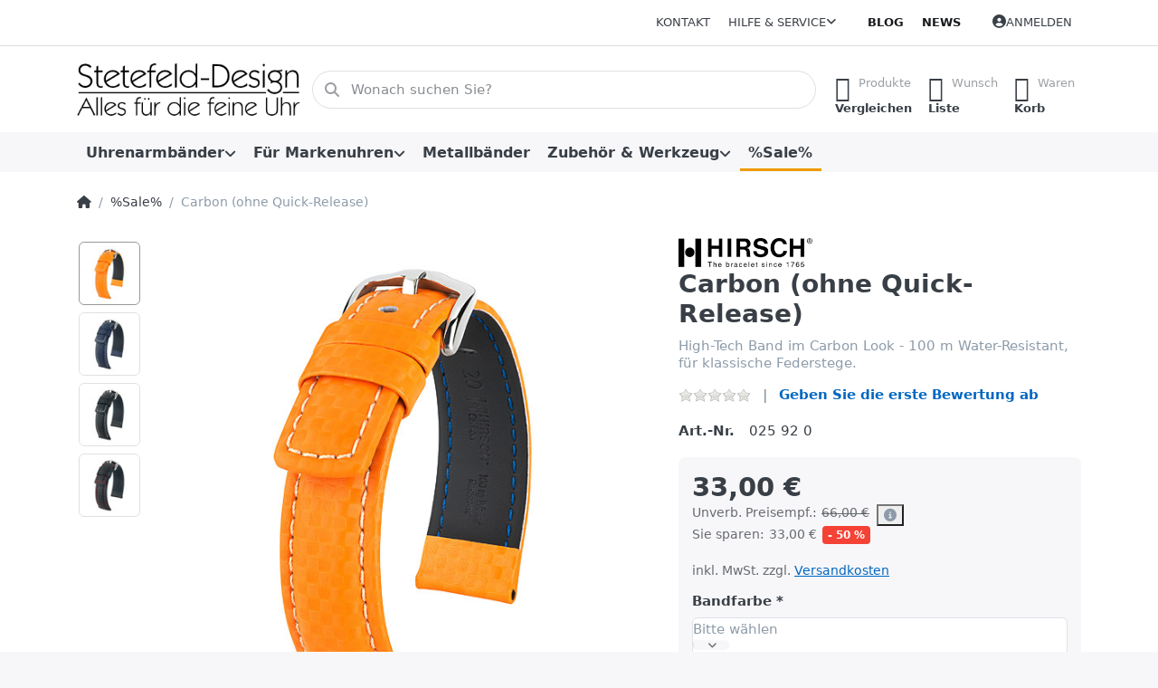

--- FILE ---
content_type: text/html; charset=utf-8
request_url: https://www.stetefeld-design.de/carbon-ohne-quick-release
body_size: 101333
content:
<!DOCTYPE html>
<html data-pnotify-firstpos1="0" lang="de" dir="ltr">
<head>
    <meta charset="utf-8" />
    <meta name="viewport" content="width=device-width, initial-scale=1.0" />
    <meta name="HandheldFriendly" content="true" />
    <meta name="description" content="Hirsch Uhrenarmband - High-Tech Band im Carbon Look - 100 m Water-Resistant, für klassische Federstege" />
    <meta name="keywords" content="Carbon Uhrenarmband, Carbon Uhrenarmbänder, Hirsch Uhrenarmband, Hirsch Uhrenarmbänder, Lederarmband, Lederambänder" />
    <meta name="generator" content="Smartstore 6.2.0.0" />
    <meta property="sm:root" content="/" />
    <meta name='__rvt' content='CfDJ8CgbkDp1RMNAjYO1MfzrK4n_O3yy2LeDa0TpjwJloY8pRGawoFWpQ9_vnlta41b5XgBFcg5DITeYkMg180Q5ILk9n4iFpvG7AsSC5ynrYn0NTqw_XLmgGYHbjhZZzuQGYkcO2VIQUtga20nmLvOLlOY' />

    <meta name='accept-language' content='de-DE'/><title itemprop="name">Stetefeld-Design - feine Uhrenarmbänder. Carbon - Hirsch Uhrenarmband ohne Quick-Release</title>

    


    <script>
    try {
        if (typeof navigator === 'undefined') navigator = {};
        const html = document.documentElement;
        const classList = html.classList;
        if (/Edge\/\d+/.test(navigator.userAgent)) { classList.add('edge'); }
        else if ('mozMatchesSelector' in html) { classList.add('moz'); }
        else if (/iPad|iPhone|iPod/.test(navigator.userAgent) && !window.MSStream) { classList.add('ios'); }
        else if ('webkitMatchesSelector' in html) { classList.add('wkit'); }
        else if (/constructor/i.test(window.HTMLElement)) { classList.add('safari'); };
        classList.add((this.top === this.window ? 'not-' : '') + 'framed');
    } catch (e) { }
</script>
    

    
    
    <link as="font" rel="preload" href="/lib/fa6/webfonts/fa-solid-900.woff2" crossorigin />
    <link as="font" rel="preload" href="/lib/fa6/webfonts/fa-regular-400.woff2" crossorigin />
    
    
        <link rel="stylesheet" href="/lib/fa6/css/all.min.css" crossorigin />
    


    
        <link href="/bundle/css/site-common.css?v=r7oApy1-c6DpFjFNk27dk1bP0zg" rel="stylesheet" type="text/css" />
    
    <link href="/themes/flex/theme.css?v=wi5cmcaKQ9YGJWPVNGLfV9z-YoM" rel="stylesheet" type="text/css" />


    
        <script src="/bundle/js/jquery.js?v=8_RozPc1R2yH47SeJ06zdSqIRgc"></script>
    <script data-origin="client-res">
	window.Res = {
"Common.Notification": "Benachrichtigung","Common.Close": "Schließen","Common.On": "An","Common.OK": "OK","Common.Cancel": "Abbrechen","Common.Off": "Aus","Common.Exit": "Beenden","Common.CtrlKey": "Strg","Common.ShiftKey": "Umschalt","Common.AltKey": "Alt","Common.DelKey": "Entf","Common.Done": "Erledigt","Common.Failed": "Fehlgeschlagen","Common.EnterKey": "Eingabe","Common.EscKey": "Esc","Common.DontAskAgain": "Nicht mehr fragen","Common.DontShowAgain": "Nicht mehr anzeigen","Common.MoveUp": "Nach oben","Common.MoveDown": "Nach unten","Common.CopyToClipboard": "In die Zwischenablage kopieren","Common.CopyToClipboard.Failed": "Kopieren ist fehlgeschlagen.","Common.CopyToClipboard.Succeeded": "Kopiert!","Products.Longdesc.More": "Mehr anzeigen","Products.Longdesc.Less": "Weniger anzeigen","Aria.Label.ShowPassword": "Passwort anzeigen","Aria.Label.HidePassword": "Passwort verbergen","Jquery.Validate.Email": "Bitte geben Sie eine gültige E-Mail-Adresse ein.","Jquery.Validate.Required": "Diese Angabe ist erforderlich.","Jquery.Validate.Remote": "Bitte korrigieren Sie dieses Feld.","Jquery.Validate.Url": "Bitte geben Sie eine gültige URL ein.","Jquery.Validate.Date": "Bitte geben Sie ein gültiges Datum ein.","Jquery.Validate.DateISO": "Bitte geben Sie ein gültiges Datum (nach ISO) ein.","Jquery.Validate.Number": "Bitte geben Sie eine gültige Nummer ein.","Jquery.Validate.Digits": "Bitte geben Sie nur Ziffern ein.","Jquery.Validate.Creditcard": "Bitte geben Sie eine gültige Kreditkartennummer ein.","Jquery.Validate.Equalto": "Wiederholen Sie bitte die Eingabe.","Jquery.Validate.Maxlength": "Bitte geben Sie nicht mehr als {0} Zeichen ein.","Jquery.Validate.Minlength": "Bitte geben Sie mindestens {0} Zeichen ein.","Jquery.Validate.Rangelength": "Die Länge der Eingabe darf minimal {0} und maximal {1} Zeichen lang sein.","jquery.Validate.Range": "Bitte geben Sie einen Wert zwischen {0} und {1} ein.","Jquery.Validate.Max": "Bitte geben Sie einen Wert kleiner oder gleich {0} ein.","Jquery.Validate.Min": "Bitte geben Sie einen Wert größer oder gleich {0} ein.","Admin.Common.AreYouSure": "Sind Sie sicher?","Admin.Common.AskToProceed": "Möchten Sie fortfahren?","FileUploader.Dropzone.Message": "Zum Hochladen Dateien hier ablegen oder klicken","FileUploader.Dropzone.DictDefaultMessage": "Dateien zum Hochladen hier ablegen","FileUploader.Dropzone.DictFallbackMessage": "Ihr Browser unterstützt keine Datei-Uploads per Drag\'n\'Drop.","FileUploader.Dropzone.DictFallbackText": "Bitte benutzen Sie das untenstehende Formular, um Ihre Dateien wie in längst vergangenen Zeiten hochzuladen.","FileUploader.Dropzone.DictFileTooBig": "Die Datei ist zu groß ({{filesize}}MB). Maximale Dateigröße: {{maxFilesize}}MB.","FileUploader.Dropzone.DictInvalidFileType": "Dateien dieses Typs können nicht hochgeladen werden.","FileUploader.Dropzone.DictResponseError": "Der Server gab die Antwort {{statusCode}} zurück.","FileUploader.Dropzone.DictCancelUpload": "Upload abbrechen","FileUploader.Dropzone.DictUploadCanceled": "Upload abgebrochen.","FileUploader.Dropzone.DictCancelUploadConfirmation": "Sind Sie sicher, dass Sie den Upload abbrechen wollen?","FileUploader.Dropzone.DictRemoveFile": "Datei entfernen","FileUploader.Dropzone.DictMaxFilesExceeded": "Sie können keine weiteren Dateien hochladen.","FileUploader.StatusWindow.Uploading.File": "Datei wird hochgeladen","FileUploader.StatusWindow.Uploading.Files": "Dateien werden hochgeladen","FileUploader.StatusWindow.Complete.File": "Upload abgeschlossen","FileUploader.StatusWindow.Complete.Files": "Uploads abgeschlossen","FileUploader.StatusWindow.Canceled.File": "Upload abgebrochen","FileUploader.StatusWindow.Canceled.Files": "Uploads abgebrochen",    };

    window.ClientId = "1f258873-7cb1-431e-8863-a6cefb110c20";
</script>

    <link rel="canonical" href="https://www.stetefeld-design.de/carbon-ohne-quick-release/" />
    <link as="image" rel="preload" href="//www.stetefeld-design.de/media/2490/content/873-no-srgb.png" />
    <script src="/Modules/Smartstore.Google.Analytics/js/google-analytics.utils.js"></script>
<!--Google code for Analytics tracking--><script>var gaProperty='UA-6800310-1';var disableStr='ga-disable-'+gaProperty;if(document.cookie.indexOf(disableStr+'=true')>-1){window[disableStr]=true;}
function gaOptout(){document.cookie=disableStr+'=true; expires=Thu, 31 Dec 2099 23:59:59 UTC; path=/';window[disableStr]=true;alert("Das Tracking ist jetzt deaktiviert");}
(function(i,s,o,g,r,a,m){i['GoogleAnalyticsObject']=r;i[r]=i[r]||function(){(i[r].q=i[r].q||[]).push(arguments)},i[r].l=1*new Date();a=s.createElement(o),m=s.getElementsByTagName(o)[0];a.async=1;a.src=g;m.parentNode.insertBefore(a,m)})(window,document,'script','//www.google-analytics.com/analytics.js','ga');ga('create','UA-6800310-1',granted);ga('set','anonymizeIp',true);ga('send','pageview');</script><script data-origin='globalization'>document.addEventListener('DOMContentLoaded', function () { if (Smartstore.globalization) { Smartstore.globalization.culture = {"name":"de-DE","englishName":"German (Germany)","nativeName":"Deutsch (Deutschland)","isRTL":false,"language":"de","numberFormat":{",":".",".":",","pattern":[1],"decimals":2,"groupSizes":[3],"+":"+","-":"-","NaN":"NaN","negativeInfinity":"-∞","positiveInfinity":"∞","percent":{",":".",".":",","pattern":[0,0],"decimals":2,"groupSizes":[3],"symbol":"%"},"currency":{",":".",".":",","pattern":[8,3],"decimals":2,"groupSizes":[3],"symbol":"€"}},"dateTimeFormat":{"calendarName":"Gregorianischer Kalender","/":".",":":":","firstDay":1,"twoDigitYearMax":2029,"AM":null,"PM":null,"days":{"names":["Sonntag","Montag","Dienstag","Mittwoch","Donnerstag","Freitag","Samstag"],"namesAbbr":["So","Mo","Di","Mi","Do","Fr","Sa"],"namesShort":["S","M","D","M","D","F","S"]},"months":{"names":["Januar","Februar","März","April","Mai","Juni","Juli","August","September","Oktober","November","Dezember",""],"namesAbbr":["Jan.","Feb.","März","Apr.","Mai","Juni","Juli","Aug.","Sept.","Okt.","Nov.","Dez.",""]},"patterns":{"d":"dd.MM.yyyy","D":"dddd, d. MMMM yyyy","t":"HH:mm","T":"HH:mm:ss","g":"dd.MM.yyyy HH:mm","G":"dd.MM.yyyy HH:mm:ss","f":"dddd, d. MMMM yyyy HH:mm:ss","F":"dddd, d. MMMM yyyy HH:mm:ss","M":"d. MMMM","Y":"MMMM yyyy","u":"yyyy'-'MM'-'dd HH':'mm':'ss'Z'"}}}; }; });</script><meta property='sm:pagedata' content='{"type":"category","id":"180","menuItemId":1,"entityId":180,"parentId":0}' />
    <meta property='og:site_name' content='Stetefeld-Design GmbH' />
    <meta property='og:site' content='https://www.stetefeld-design.de/' />
    <meta property='og:url' content='https://www.stetefeld-design.de/carbon-ohne-quick-release/' />
    <meta property='og:type' content='product' />
    <meta property='og:title' content='Carbon (ohne Quick-Release)' />
    <meta property='twitter:card' content='summary' />
    <meta property='twitter:title' content='Carbon (ohne Quick-Release)' />

        <meta property='og:description' content='High-Tech Band im Carbon Look - 100 m Water-Resistant, für klassische Federstege.' />
        <meta property='twitter:description' content='High-Tech Band im Carbon Look - 100 m Water-Resistant, für klassische Federstege.' />

        <meta property='og:image' content='https://www.stetefeld-design.de/media/2260/catalog/02592_Carbon_76-2-NQR.jpg' />
        <meta property='og:image:type' content='image/jpeg' />
        <meta property='twitter:image' content='https://www.stetefeld-design.de/media/2260/catalog/02592_Carbon_76-2-NQR.jpg' />
            <meta property='og:image:alt' content='Bild von Carbon (ohne Quick-Release)' />
            <meta property='twitter:image:alt' content='Bild von Carbon (ohne Quick-Release)' />
            <meta property='og:image:width' content='386' />
            <meta property='og:image:height' content='600' />


    
    
<meta name='robots' content='index, follow' />

    <script src="/js/smartstore.globalization.adapter.js"></script>

    



    <link rel="shortcut icon" href='/favicon.ico' />



</head>

<body class="lyt-cols-1">
    
    

<a href="#content-center" id="skip-to-content" class="btn btn-primary btn-lg rounded-pill">
    Zum Hauptinhalt springen
</a>

<div id="page">
    <div class="canvas-blocker canvas-slidable"></div>

    <div class="page-main canvas-slidable">

        <header id="header">
            <div class="menubar-section d-none d-lg-block menubar-light">
                <div class="container menubar-container">
                    



<nav class="menubar navbar navbar-slide">

    <div class="menubar-group ml-0">
    </div>

    <div class="menubar-group ml-auto">
        

            <a class="menubar-link" href="/contactus/">Kontakt</a>

        


<div class="cms-menu cms-menu-dropdown" data-menu-name="helpandservice">
    <div class="dropdown">
        <a id="helpandservice-opener" data-toggle="dropdown" aria-haspopup="listbox" aria-expanded="false" href="#" rel="nofollow" class="menubar-link">
            <span>Hilfe &amp; Service</span>
            <i class="fal fa-angle-down menubar-caret"></i>
        </a>
        <div class="dropdown-menu" aria-labelledby="helpandservice-opener" role="listbox" aria-hidden="true">
                <a href="/newproducts/" role="option" class="dropdown-item menu-link">
                    <span>Neu eingetroffen</span>
                </a>
                <a href="/manufacturer/all/" role="option" class="dropdown-item menu-link">
                    <span>Alle Marken</span>
                </a>
                <a href="/recentlyviewedproducts/" role="option" class="dropdown-item menu-link">
                    <span>Zuletzt angesehen</span>
                </a>
                <a href="/compareproducts/" role="option" class="dropdown-item menu-link">
                    <span>Produktliste vergleichen</span>
                </a>
                        <div class="dropdown-divider"></div>
                <a href="/ueber-uns/" role="option" class="dropdown-item menu-link">
                    <span>Über uns</span>
                </a>
                <a href="/widerrufsrecht/" role="option" class="dropdown-item menu-link">
                    <span>Widerrufsrecht</span>
                </a>
                <a href="/versandinfos/" role="option" class="dropdown-item menu-link">
                    <span>Versandkosten und Lieferzeit</span>
                </a>
                <a href="/agb/" role="option" class="dropdown-item menu-link">
                    <span>Allgemeine Geschäftsbedingungen (AGB)</span>
                </a>
        </div>
    </div>
</div>



    </div>

    <div class="menubar-group menubar-group--special">

        <a class='menubar-link' href='/blog/'>Blog</a><a class='menubar-link' href='/news/'>News</a>
        
    </div>

    <div id="menubar-my-account" class="menubar-group">
        <div class="dropdown">
            <a class="menubar-link" aria-haspopup="true" aria-expanded="false" href="/login/?returnUrl=%2Fcarbon-ohne-quick-release" rel="nofollow">
                <i class="fal fa-user-circle menubar-icon"></i>

                    <span>Anmelden</span>
            </a>

        </div>
        
    </div>

    

</nav>


                </div>
            </div>
            <div class="shopbar-section shopbar-light">
                <div class="container shopbar-container">
                    
<div class="shopbar">
    <div class="shopbar-col-group shopbar-col-group-brand">
        <div class="shopbar-col shop-logo">
            
<a class="brand" href="/">
        
        <img src='//www.stetefeld-design.de/media/2490/content/873-no-srgb.png' alt="Stetefeld-Design GmbH" title="Stetefeld-Design GmbH" class="img-fluid" width="666" height="168" />
</a>

        </div>
        <div class="shopbar-col shopbar-search">
            
                


<form action="/search/" class="instasearch-form has-icon" method="get" role="search">
    <span id="instasearch-desc-search-search" class="sr-only">
        Geben Sie einen Suchbegriff ein. Während Sie tippen, erscheinen automatisch erste Ergebnisse. Drücken Sie die Eingabetaste, um alle Ergebnisse aufzurufen.
    </span>
    <input type="search" class="instasearch-term form-control text-truncate" name="q" placeholder="Wonach suchen Sie?" aria-label="Wonach suchen Sie?" aria-describedby="instasearch-desc-search-search" data-instasearch="true" data-minlength="2" data-showthumbs="true" data-url="/instantsearch/" data-origin="Search/Search" autocomplete="off" />

    <div class="instasearch-addon d-flex align-items-center justify-content-center">
        <button type="button" class="instasearch-clear input-clear" aria-label="Suchbegriff löschen">
            <i class="fa fa-xmark"></i>
        </button>
    </div>
    <span class="input-group-icon instasearch-icon">
        <button type="submit" class="instasearch-submit input-clear bg-transparent" tabindex="-1" aria-hidden="true">
            <i class="fa fa-magnifying-glass"></i>
        </button>
    </span>
    <div class="instasearch-drop">
        <div class="instasearch-drop-body clearfix"></div>
    </div>

    
</form>
            
        </div>
    </div>

    <div class="shopbar-col-group shopbar-col-group-tools">
        

<div class="shopbar-col shopbar-tools" data-summary-href="/shoppingcart/cartsummary/?cart=True&amp;wishlist=True&amp;compare=True" style="--sb-tool-padding-x: 0.25rem">

    <div class="shopbar-tool d-lg-none" id="shopbar-menu">
        <a id="offcanvas-menu-opener" class="shopbar-button" href="#" data-placement="start" data-target="#offcanvas-menu" aria-controls="offcanvas-menu" aria-expanded="false" data-autohide="true" data-disablescrolling="true" data-fullscreen="false" data-toggle="offcanvas">
            <span class="shopbar-button-icon" aria-hidden="true">
                <i class="icm icm-menu"></i>
            </span>
            <span class="shopbar-button-label-sm">
                Menü
            </span>
        </a>
    </div>

    

    <div class="shopbar-tool d-lg-none" id="shopbar-user">
        <a class="shopbar-button" href="/login/">
            <span class="shopbar-button-icon" aria-hidden="true">
                <i class="icm icm-user"></i>
            </span>
            <span class="shopbar-button-label-sm">
                Anmelden
            </span>
        </a>
    </div>

    <div class="shopbar-tool" id="shopbar-compare" data-target="#compare-tab">
        <a data-summary-href="/shoppingcart/cartsummary/?compare=True" aria-controls="offcanvas-cart" aria-expanded="false" class="shopbar-button navbar-toggler" data-autohide="true" data-disablescrolling="true" data-fullscreen="false" data-placement="end" data-target="#offcanvas-cart" data-toggle="offcanvas" href="/compareproducts/">
            <span class="shopbar-button-icon" aria-hidden="true">
                <i class="icm icm-repeat"></i>
                <span class='badge badge-pill badge-counter badge-counter-ring label-cart-amount badge-warning' data-bind-to="CompareItemsCount" style="display: none">
                    0
                </span>
            </span>
            <span class="shopbar-button-label" aria-label="Vergleichen">
                <span>Produkte</span><br />
                <strong>Vergleichen</strong>
            </span>
            <span class="shopbar-button-label-sm">
                Vergleichen
            </span>
        </a>
    </div>

    <div class="shopbar-tool" id="shopbar-wishlist" data-target="#wishlist-tab">
        <a data-summary-href="/shoppingcart/cartsummary/?wishlist=True" aria-controls="offcanvas-cart" aria-expanded="false" class="shopbar-button navbar-toggler" data-autohide="true" data-disablescrolling="true" data-fullscreen="false" data-placement="end" data-target="#offcanvas-cart" data-toggle="offcanvas" href="/wishlist/">
            <span class="shopbar-button-icon" aria-hidden="true">
                <i class="icm icm-heart"></i>
                <span class='badge badge-pill badge-counter badge-counter-ring label-cart-amount badge-warning' data-bind-to="WishlistItemsCount" style="display: none">
                    0
                </span>
            </span>
            <span class="shopbar-button-label" aria-label="Wunschliste">
                <span>Wunsch</span><br />
                <strong>Liste</strong>
            </span>
            <span class="shopbar-button-label-sm">
                Wunschliste
            </span>
        </a>
    </div>

    <div class="shopbar-tool" id="shopbar-cart" data-target="#cart-tab">
        <a data-summary-href="/shoppingcart/cartsummary/?cart=True" aria-controls="offcanvas-cart" aria-expanded="false" class="shopbar-button navbar-toggler" data-autohide="true" data-disablescrolling="true" data-fullscreen="false" data-placement="end" data-target="#offcanvas-cart" data-toggle="offcanvas" href="/cart/">
            <span class="shopbar-button-icon" aria-hidden="true">
                <i class="icm icm-bag"></i>
                <span class='badge badge-pill badge-counter badge-counter-ring label-cart-amount badge-warning' data-bind-to="CartItemsCount" style="display: none">
                    0
                </span>
            </span>
            <span class="shopbar-button-label" aria-label="Warenkorb">
                <span>Waren</span><br />
                <strong>Korb</strong>
            </span>
            <span class="shopbar-button-label-sm">
                Warenkorb
            </span>
        </a>
    </div>

    
</div>




    </div>
</div>
                </div>
            </div>
            <div class="megamenu-section d-none d-lg-block">
                <nav class="navbar navbar-light" aria-label="Hauptnavigation">
                    <div class="container megamenu-container">
                        



<div class="mainmenu megamenu megamenu-blend--next">
    



<div class="cms-menu cms-menu-navbar" data-menu-name="main">
    <div class="megamenu-nav megamenu-nav--prev alpha">
        <a href="#" class="megamenu-nav-btn btn btn-clear-dark btn-icon btn-sm" tabindex="-1" aria-hidden="true">
            <i class="far fa-chevron-left megamenu-nav-btn-icon"></i>
        </a>
    </div>

    <ul class="navbar-nav nav flex-row flex-nowrap" id="menu-main" role="menubar">

            <li id="main-nav-item-308662" data-id="308662" role="none" class="nav-item dropdown-submenu">
                <a id="main-nav-item-link-308662" href="/uhrenarmbaender/" aria-controls="dropdown-menu-308662" aria-expanded="false" aria-haspopup="menu" class="nav-link menu-link dropdown-toggle" data-target="#dropdown-menu-308662" role="menuitem" tabindex="0">
                    <span>Uhrenarmbänder</span>
                </a>
            </li>
            <li id="main-nav-item-308668" data-id="308668" role="none" class="nav-item dropdown-submenu">
                <a id="main-nav-item-link-308668" href="/fuer-markenuhren/" aria-controls="dropdown-menu-308668" aria-expanded="false" aria-haspopup="menu" class="nav-link menu-link dropdown-toggle" data-target="#dropdown-menu-308668" role="menuitem" tabindex="-1">
                    <span>Für Markenuhren</span>
                </a>
            </li>
            <li id="main-nav-item-308706" data-id="308706" role="none" class="nav-item">
                <a id="main-nav-item-link-308706" href="/metallbaender/" class="nav-link menu-link" role="menuitem" tabindex="-1">
                    <span>Metallbänder</span>
                </a>
            </li>
            <li id="main-nav-item-308707" data-id="308707" role="none" class="nav-item dropdown-submenu">
                <a id="main-nav-item-link-308707" href="/zubehoer-werkzeug/" aria-controls="dropdown-menu-308707" aria-expanded="false" aria-haspopup="menu" class="nav-link menu-link dropdown-toggle" data-target="#dropdown-menu-308707" role="menuitem" tabindex="-1">
                    <span>Zubehör &amp; Werkzeug</span>
                </a>
            </li>
            <li id="main-nav-item-308726" data-id="308726" role="none" class="nav-item selected">
                <a id="main-nav-item-link-308726" href="/sale/" class="nav-link menu-link" role="menuitem" tabindex="-1">
                    <span>%Sale%</span>
                </a>
            </li>

        
    </ul>

    <div class="megamenu-nav megamenu-nav--next omega">
        <a href="#" class="megamenu-nav-btn btn btn-clear-dark btn-icon btn-sm" tabindex="-1" aria-hidden="true">
            <i class="far fa-chevron-right megamenu-nav-btn-icon"></i>
        </a>
    </div>
</div>
</div>

<div class="megamenu-dropdown-container container" style="--mm-drop-min-height: 370px">
        <div id="dropdown-menu-308662"
             data-id="308662"
             data-entity-id="18"
             data-entity-name="Category"
             data-display-rotator="false"
             role="menu"
             aria-labelledby="main-nav-item-link-308662"
             aria-hidden="true">

            <div class="dropdown-menu megamenu-dropdown">
                

                <div class="row megamenu-dropdown-row">

                        <div class="col-md-3 col-sm-6 megamenu-col">
                                <div class="megamenu-dropdown-item">
                                        <a href="/kaufmann-uhrenarmbaender/" id="dropdown-heading-308663" data-id="308663" class="megamenu-dropdown-heading" role="menuitem" tabindex="-1">
                                            <span>Kaufmann Uhrenarmbänder</span>
                                        </a>

                                </div>
                                <div class="megamenu-dropdown-item">
                                        <a href="/hirsch-uhrenarmbaender/" id="dropdown-heading-308664" data-id="308664" class="megamenu-dropdown-heading" role="menuitem" tabindex="-1">
                                            <span>Hirsch Uhrenarmbänder</span>
                                        </a>

                                </div>
                                <div class="megamenu-dropdown-item">
                                        <a href="/artisanal-uhrenarmbaender/" id="dropdown-heading-308665" data-id="308665" class="megamenu-dropdown-heading" role="menuitem" tabindex="-1">
                                            <span>Artisanal Uhrenarmbänder</span>
                                        </a>

                                </div>
                                <div class="megamenu-dropdown-item">
                                        <a href="/camille-fournet-uhrenbaender/" id="dropdown-heading-308666" data-id="308666" class="megamenu-dropdown-heading" role="menuitem" tabindex="-1">
                                            <span>Camille Fournet Uhrenarmbänder</span>
                                        </a>

                                </div>
                                <div class="megamenu-dropdown-item">
                                        <a href="/rios-uhrenarmbaender/" id="dropdown-heading-308667" data-id="308667" class="megamenu-dropdown-heading" role="menuitem" tabindex="-1">
                                            <span>RIOS Uhrenarmbänder</span>
                                        </a>

                                </div>
                        </div>

                </div>

                

                

            </div>

        </div>
        <div id="dropdown-menu-308668"
             data-id="308668"
             data-entity-id="24"
             data-entity-name="Category"
             data-display-rotator="false"
             role="menu"
             aria-labelledby="main-nav-item-link-308668"
             aria-hidden="true">

            <div class="dropdown-menu megamenu-dropdown">
                

                <div class="row megamenu-dropdown-row">

                        <div class="col-md-3 col-sm-6 megamenu-col">
                                <div class="megamenu-dropdown-item">
                                        <a href="/fuer-audemars-piquet/" id="dropdown-heading-308669" data-id="308669" class="megamenu-dropdown-heading" role="menuitem" tabindex="-1">
                                            <span>für Audemars Piquet</span>
                                        </a>

                                </div>
                                <div class="megamenu-dropdown-item">
                                        <a href="/fuer-baume-mercier/" id="dropdown-heading-308670" data-id="308670" class="megamenu-dropdown-heading" role="menuitem" tabindex="-1">
                                            <span>für Baume &amp; Mercier</span>
                                        </a>

                                </div>
                                <div class="megamenu-dropdown-item">
                                        <a href="/fuer-bell-ross/" id="dropdown-heading-308671" data-id="308671" class="megamenu-dropdown-heading" role="menuitem" tabindex="-1">
                                            <span>für Bell &amp; Ross</span>
                                        </a>

                                </div>
                                <div class="megamenu-dropdown-item">
                                        <a href="/fuer-blancpain/" id="dropdown-heading-308672" data-id="308672" class="megamenu-dropdown-heading" role="menuitem" tabindex="-1">
                                            <span>für Blancpain</span>
                                        </a>

                                </div>
                                <div class="megamenu-dropdown-item">
                                        <a href="/fuer-breguet/" id="dropdown-heading-308673" data-id="308673" class="megamenu-dropdown-heading" role="menuitem" tabindex="-1">
                                            <span>für Breguet</span>
                                        </a>

                                </div>
                                <div class="megamenu-dropdown-item">
                                        <a href="/fuer-breitling/" id="dropdown-heading-308674" data-id="308674" class="megamenu-dropdown-heading" role="menuitem" tabindex="-1">
                                            <span>für Breitling</span>
                                        </a>

                                </div>
                                <div class="megamenu-dropdown-item">
                                        <a href="/fuer-bulgari/" id="dropdown-heading-308675" data-id="308675" class="megamenu-dropdown-heading" role="menuitem" tabindex="-1">
                                            <span>für Bulgari</span>
                                        </a>

                                </div>
                                <div class="megamenu-dropdown-item">
                                        <a href="/fuer-cartier/" id="dropdown-heading-308676" data-id="308676" class="megamenu-dropdown-heading" role="menuitem" tabindex="-1">
                                            <span>für Cartier</span>
                                        </a>

                                </div>
                                <div class="megamenu-dropdown-item">
                                        <a href="/fuer-chopard/" id="dropdown-heading-308677" data-id="308677" class="megamenu-dropdown-heading" role="menuitem" tabindex="-1">
                                            <span>für Chopard</span>
                                        </a>

                                </div>
                                <div class="megamenu-dropdown-item">
                                        <a href="/fuer-chronoswiss/" id="dropdown-heading-308678" data-id="308678" class="megamenu-dropdown-heading" role="menuitem" tabindex="-1">
                                            <span>für Chronoswiss</span>
                                        </a>

                                </div>
                                <div class="megamenu-dropdown-item">
                                        <a href="/fuer-corum/" id="dropdown-heading-308679" data-id="308679" class="megamenu-dropdown-heading" role="menuitem" tabindex="-1">
                                            <span>für Corum</span>
                                        </a>

                                </div>
                                <div class="megamenu-dropdown-item">
                                        <a href="/fuer-davidoff/" id="dropdown-heading-308680" data-id="308680" class="megamenu-dropdown-heading" role="menuitem" tabindex="-1">
                                            <span>für Davidoff</span>
                                        </a>

                                </div>
                                <div class="megamenu-dropdown-item">
                                        <a href="/fuer-ebel/" id="dropdown-heading-308681" data-id="308681" class="megamenu-dropdown-heading" role="menuitem" tabindex="-1">
                                            <span>für Ebel</span>
                                        </a>

                                </div>
                                <div class="megamenu-dropdown-item">
                                        <a href="/fuer-eberhard/" id="dropdown-heading-308682" data-id="308682" class="megamenu-dropdown-heading" role="menuitem" tabindex="-1">
                                            <span>für Eberhard</span>
                                        </a>

                                </div>
                                <div class="megamenu-dropdown-item">
                                        <a href="/fuer-eterna/" id="dropdown-heading-308683" data-id="308683" class="megamenu-dropdown-heading" role="menuitem" tabindex="-1">
                                            <span>für Eterna</span>
                                        </a>

                                </div>
                                <div class="megamenu-dropdown-item">
                                        <a href="/fuer-ferrari/" id="dropdown-heading-308684" data-id="308684" class="megamenu-dropdown-heading" role="menuitem" tabindex="-1">
                                            <span>für Ferrari</span>
                                        </a>

                                </div>
                        </div>
                        <div class="col-md-3 col-sm-6 megamenu-col">
                                <div class="megamenu-dropdown-item">
                                        <a href="/fuer-frank-muller/" id="dropdown-heading-308685" data-id="308685" class="megamenu-dropdown-heading" role="menuitem" tabindex="-1">
                                            <span>für Frank Muller</span>
                                        </a>

                                </div>
                                <div class="megamenu-dropdown-item">
                                        <a href="/fuer-girard-perregaux/" id="dropdown-heading-308686" data-id="308686" class="megamenu-dropdown-heading" role="menuitem" tabindex="-1">
                                            <span>für Girard Perregaux</span>
                                        </a>

                                </div>
                                <div class="megamenu-dropdown-item">
                                        <a href="/fuer-glashuette-original/" id="dropdown-heading-308687" data-id="308687" class="megamenu-dropdown-heading" role="menuitem" tabindex="-1">
                                            <span>für Glashütte Original</span>
                                        </a>

                                </div>
                                <div class="megamenu-dropdown-item">
                                        <a href="/fuer-iwc/" id="dropdown-heading-308688" data-id="308688" class="megamenu-dropdown-heading" role="menuitem" tabindex="-1">
                                            <span>für IWC</span>
                                        </a>

                                </div>
                                <div class="megamenu-dropdown-item">
                                        <a href="/fuer-jaeger-lecoultre/" id="dropdown-heading-308689" data-id="308689" class="megamenu-dropdown-heading" role="menuitem" tabindex="-1">
                                            <span>für Jaeger-LeCoultre</span>
                                        </a>

                                </div>
                                <div class="megamenu-dropdown-item">
                                        <a href="/fuer-lange-soehne/" id="dropdown-heading-308690" data-id="308690" class="megamenu-dropdown-heading" role="menuitem" tabindex="-1">
                                            <span>für Lange &amp; Söhne</span>
                                        </a>

                                </div>
                                <div class="megamenu-dropdown-item">
                                        <a href="/fuer-longines/" id="dropdown-heading-308691" data-id="308691" class="megamenu-dropdown-heading" role="menuitem" tabindex="-1">
                                            <span>für Longines</span>
                                        </a>

                                </div>
                                <div class="megamenu-dropdown-item">
                                        <a href="/fuer-maurice-lacroix/" id="dropdown-heading-308692" data-id="308692" class="megamenu-dropdown-heading" role="menuitem" tabindex="-1">
                                            <span>für Maurice Lacroix</span>
                                        </a>

                                </div>
                                <div class="megamenu-dropdown-item">
                                        <a href="/fuer-montblanc/" id="dropdown-heading-308693" data-id="308693" class="megamenu-dropdown-heading" role="menuitem" tabindex="-1">
                                            <span>für Montblanc</span>
                                        </a>

                                </div>
                                <div class="megamenu-dropdown-item">
                                        <a href="/fuer-nomos/" id="dropdown-heading-308694" data-id="308694" class="megamenu-dropdown-heading" role="menuitem" tabindex="-1">
                                            <span>für Nomos</span>
                                        </a>

                                </div>
                                <div class="megamenu-dropdown-item">
                                        <a href="/fuer-panerai/" id="dropdown-heading-308695" data-id="308695" class="megamenu-dropdown-heading" role="menuitem" tabindex="-1">
                                            <span>für Panerai</span>
                                        </a>

                                </div>
                                <div class="megamenu-dropdown-item">
                                        <a href="/fuer-omega/" id="dropdown-heading-308696" data-id="308696" class="megamenu-dropdown-heading" role="menuitem" tabindex="-1">
                                            <span>für Omega</span>
                                        </a>

                                </div>
                                <div class="megamenu-dropdown-item">
                                        <a href="/fuer-patek-philippe/" id="dropdown-heading-308697" data-id="308697" class="megamenu-dropdown-heading" role="menuitem" tabindex="-1">
                                            <span>für Patek Philippe</span>
                                        </a>

                                </div>
                                <div class="megamenu-dropdown-item">
                                        <a href="/fuer-paul-picot/" id="dropdown-heading-308698" data-id="308698" class="megamenu-dropdown-heading" role="menuitem" tabindex="-1">
                                            <span>für Paul Picot</span>
                                        </a>

                                </div>
                                <div class="megamenu-dropdown-item">
                                        <a href="/fuer-piaget/" id="dropdown-heading-308699" data-id="308699" class="megamenu-dropdown-heading" role="menuitem" tabindex="-1">
                                            <span>für Piaget</span>
                                        </a>

                                </div>
                                <div class="megamenu-dropdown-item">
                                        <a href="/fuer-raymond-weil/" id="dropdown-heading-308700" data-id="308700" class="megamenu-dropdown-heading" role="menuitem" tabindex="-1">
                                            <span>für Raymond Weil</span>
                                        </a>

                                </div>
                        </div>
                        <div class="col-md-3 col-sm-6 megamenu-col">
                                <div class="megamenu-dropdown-item">
                                        <a href="/fuer-rolex/" id="dropdown-heading-308701" data-id="308701" class="megamenu-dropdown-heading" role="menuitem" tabindex="-1">
                                            <span>für Rolex</span>
                                        </a>

                                </div>
                                <div class="megamenu-dropdown-item">
                                        <a href="/fuer-tag-heuer/" id="dropdown-heading-308702" data-id="308702" class="megamenu-dropdown-heading" role="menuitem" tabindex="-1">
                                            <span>für TAG Heuer</span>
                                        </a>

                                </div>
                                <div class="megamenu-dropdown-item">
                                        <a href="/fuer-ulysee-nardin/" id="dropdown-heading-308703" data-id="308703" class="megamenu-dropdown-heading" role="menuitem" tabindex="-1">
                                            <span>für Ulysee Nardin</span>
                                        </a>

                                </div>
                                <div class="megamenu-dropdown-item">
                                        <a href="/fuer-vacheron-constantin/" id="dropdown-heading-308704" data-id="308704" class="megamenu-dropdown-heading" role="menuitem" tabindex="-1">
                                            <span>für Vacheron Constantin</span>
                                        </a>

                                </div>
                                <div class="megamenu-dropdown-item">
                                        <a href="/fuer-zenith/" id="dropdown-heading-308705" data-id="308705" class="megamenu-dropdown-heading" role="menuitem" tabindex="-1">
                                            <span>für Zenith</span>
                                        </a>

                                </div>
                        </div>

                </div>

                

                

            </div>

        </div>
        <div id="dropdown-menu-308706"
             data-id="308706"
             data-entity-id="147"
             data-entity-name="Category"
             data-display-rotator="false"
             role="menu"
             aria-labelledby="main-nav-item-link-308706"
             aria-hidden="true">

            <div class="dropdown-menu megamenu-dropdown">
                

                <div class="row megamenu-dropdown-row">


                </div>

                

                

            </div>

        </div>
        <div id="dropdown-menu-308707"
             data-id="308707"
             data-entity-id="150"
             data-entity-name="Category"
             data-display-rotator="false"
             role="menu"
             aria-labelledby="main-nav-item-link-308707"
             aria-hidden="true">

            <div class="dropdown-menu megamenu-dropdown">
                

                <div class="row megamenu-dropdown-row">

                        <div class="col-md-3 col-sm-6 megamenu-col">
                                <div class="megamenu-dropdown-item">
                                        <a href="/uhrenbeweger/" id="dropdown-heading-308708" data-id="308708" class="megamenu-dropdown-heading" role="menuitem" tabindex="-1">
                                            <span>Uhrenbeweger-Zubehör</span>
                                        </a>

                                </div>
                                <div class="megamenu-dropdown-item">
                                        <a href="/uhrenetuis/" id="dropdown-heading-308709" data-id="308709" class="megamenu-dropdown-heading" role="menuitem" tabindex="-1">
                                            <span>Uhrenetuis</span>
                                        </a>

                                </div>
                                <div class="megamenu-dropdown-item">
                                        <a href="/uhrenstaender/" id="dropdown-heading-308710" data-id="308710" class="megamenu-dropdown-heading" role="menuitem" tabindex="-1">
                                            <span>Uhrenständer</span>
                                        </a>

        <div class="megamenu-subitems block">
                <span class="megamenu-subitem-wrap">
                    <a href="/acryl-uhrenstaender/" id="megamenu-subitem-308711" data-id="308711" class="megamenu-subitem focus-inset text-truncate" role="menuitem" tabindex="-1"><span>Acryl-Uhrenständer</span></a>
                </span>
                <span class="megamenu-subitem-wrap">
                    <a href="/universal-uhrenstaender/" id="megamenu-subitem-308712" data-id="308712" class="megamenu-subitem focus-inset text-truncate" role="menuitem" tabindex="-1"><span>Universal-Uhrenständer</span></a>
                </span>

        </div>
                                </div>
                                <div class="megamenu-dropdown-item">
                                        <a href="/werkzeuge-und-zubehoer/" id="dropdown-heading-308713" data-id="308713" class="megamenu-dropdown-heading" role="menuitem" tabindex="-1">
                                            <span>Werkzeuge und Zubehör</span>
                                        </a>

        <div class="megamenu-subitems block">
                <span class="megamenu-subitem-wrap">
                    <a href="/band-und-batteriewechsel/" id="megamenu-subitem-308714" data-id="308714" class="megamenu-subitem focus-inset text-truncate" role="menuitem" tabindex="-1"><span>Band- und Batteriewechsel</span></a>
                </span>
                <span class="megamenu-subitem-wrap">
                    <a href="/lupen-und-lupenbrillen/" id="megamenu-subitem-308715" data-id="308715" class="megamenu-subitem focus-inset text-truncate" role="menuitem" tabindex="-1"><span>Lupen und Lupenbrillen</span></a>
                </span>
                <span class="megamenu-subitem-wrap">
                    <a href="/schraubendreher/" id="megamenu-subitem-308716" data-id="308716" class="megamenu-subitem focus-inset text-truncate" role="menuitem" tabindex="-1"><span>Schraubendreher</span></a>
                </span>
                <span class="megamenu-subitem-wrap">
                    <a href="/uhren-spezialwerkzeug/" id="megamenu-subitem-308717" data-id="308717" class="megamenu-subitem focus-inset text-truncate" role="menuitem" tabindex="-1"><span>Uhren-Spezialwerkzeug</span></a>
                </span>
                <span class="megamenu-subitem-wrap">
                    <a href="/pinzetten/" id="megamenu-subitem-308718" data-id="308718" class="megamenu-subitem focus-inset text-truncate" role="menuitem" tabindex="-1"><span>Pinzetten</span></a>
                </span>
                <span class="megamenu-subitem-wrap">
                    <a href="/uhrenersatzteile/" id="megamenu-subitem-308719" data-id="308719" class="megamenu-subitem focus-inset text-truncate" role="menuitem" tabindex="-1"><span>Uhrenersatzteile</span></a>
                </span>

        </div>
                                </div>
                        </div>
                        <div class="col-md-3 col-sm-6 megamenu-col">
                                <div class="megamenu-dropdown-item">
                                        <a href="/pflegeartikel/" id="dropdown-heading-308720" data-id="308720" class="megamenu-dropdown-heading" role="menuitem" tabindex="-1">
                                            <span>Pflegeartikel</span>
                                        </a>

        <div class="megamenu-subitems block">
                <span class="megamenu-subitem-wrap">
                    <a href="/silberpflege/" id="megamenu-subitem-308721" data-id="308721" class="megamenu-subitem focus-inset text-truncate" role="menuitem" tabindex="-1"><span>Silberpflege</span></a>
                </span>
                <span class="megamenu-subitem-wrap">
                    <a href="/uhrenpflege/" id="megamenu-subitem-308722" data-id="308722" class="megamenu-subitem focus-inset text-truncate" role="menuitem" tabindex="-1"><span>Uhrenpflege</span></a>
                </span>

        </div>
                                </div>
                                <div class="megamenu-dropdown-item">
                                        <a href="/adapter-apple-watch/" id="dropdown-heading-308723" data-id="308723" class="megamenu-dropdown-heading" role="menuitem" tabindex="-1">
                                            <span>Adapter Apple Watch</span>
                                        </a>

                                </div>
                                <div class="megamenu-dropdown-item">
                                        <a href="/dornschliessen/" id="dropdown-heading-308724" data-id="308724" class="megamenu-dropdown-heading" role="menuitem" tabindex="-1">
                                            <span>Dornschließen</span>
                                        </a>

                                </div>
                                <div class="megamenu-dropdown-item">
                                        <a href="/faltschliessen/" id="dropdown-heading-308725" data-id="308725" class="megamenu-dropdown-heading" role="menuitem" tabindex="-1">
                                            <span>Faltschließen</span>
                                        </a>

                                </div>
                        </div>

                </div>

                

                

            </div>

        </div>
        <div id="dropdown-menu-308726"
             data-id="308726"
             data-entity-id="180"
             data-entity-name="Category"
             data-display-rotator="false"
             role="menu"
             aria-labelledby="main-nav-item-link-308726"
             aria-hidden="true">

            <div class="dropdown-menu megamenu-dropdown">
                

                <div class="row megamenu-dropdown-row">


                </div>

                

                

            </div>

        </div>

</div>



                    </div>
                </nav>
            </div>
        </header>

        <div id="content-wrapper">

            



            

            <section id="content" class="container">
                

                




<nav class="breadcrumb-container d-none d-md-flex flex-wrap align-items-center mb-4" aria-label="Breadcrumb-Navigation">
    <ol class="breadcrumb mb-0" itemscope itemtype="http://schema.org/BreadcrumbList">
        <li class="breadcrumb-item" itemprop="itemListElement" itemscope="" itemtype="http://schema.org/ListItem">
            <a title="Startseite" itemprop="item" href="/">
                <meta itemprop="name" content="Startseite">
                <i class="fa fa-home" aria-hidden="true"></i>
                <span class="sr-only">Startseite</span>
            </a>
            <meta itemprop="position" content="1">
        </li>
            <li class="breadcrumb-item" itemprop="itemListElement" itemscope="" itemtype="http://schema.org/ListItem">
                    <a href="/sale/" title="%Sale%" itemprop="item"><span itemprop="name" dir="auto">%Sale%</span></a>
                    <meta itemprop="position" content="2">
            </li>
        <li class="breadcrumb-item active" aria-current="page" itemprop="itemListElement" itemscope="" itemtype="http://schema.org/ListItem">
            <span itemprop="name">Carbon (ohne Quick-Release)</span>
            <meta itemprop="position" content="3">
        </li>
    </ol>
</nav>



                <div id="content-body" class="row">


                    <div id="content-center" class="col-lg-12">
                        
                        






<div class="page product-details-page" itemscope itemtype="http://schema.org/Product">
    
    
    <article class="pd page-body">

        <div id="main-update-container" class="update-container" data-url="/product/updateproductdetails/?productId=930&amp;bundleItemId=0" data-id="930">
            <form method="post" id="pd-form" action="/carbon-ohne-quick-release/">
                <!-- Top Content: Picture, Description, Attrs, Variants, Bundle Items, Price etc. -->
                <section class="row pd-section pd-section-top admin-actions-container">
                    <!-- Picture -->
                    <div class="col-12 col-md-6 col-lg-7 pd-data-col">
                        <div class="pd-data-col-inner">
                            

                            <div id="pd-gallery-container">
                                

<div id="pd-gallery-container-inner">
    <div id="pd-gallery" class="mb-3">
        





<div class="gal-box">
    <!-- Thumbnail navigation -->
    <div class="gal-nav-cell">
        <div class="gal-nav">
            <div class="gal-list">
                <div class="gal-track" role="listbox" aria-orientation="vertical" itemscope itemtype="http://schema.org/ImageGallery" aria-label="Mediengalerie">
                        <div class="gal-item" itemprop="associatedMedia" itemscope itemtype="http://schema.org/ImageObject">
                            <a class="gal-item-viewport"
                               itemprop="contentUrl"
                               href="//www.stetefeld-design.de/media/2260/catalog/02592_Carbon_76-2-NQR.jpg"
                               data-type="image"
                               data-width="386"
                               data-height="600"
                               data-medium-image="//www.stetefeld-design.de/media/2260/catalog/02592_Carbon_76-2-NQR.jpg?size=600"
                               title="Carbon (ohne Quick-Release), Bild 1 groß"
                               aria-label="Carbon (ohne Quick-Release), Bild 1 groß"
                               data-picture-id="2260"
                               role="option" 
                               tabindex="0" 
                               aria-selected="true">
                                <img class="gal-item-content file-img" alt="Bild von Carbon (ohne Quick-Release)" title="Carbon (ohne Quick-Release), Bild 1 groß" src="//www.stetefeld-design.de/media/2260/catalog/02592_Carbon_76-2-NQR.jpg?size=72" />
                            </a>
                        </div>
                        <div class="gal-item" itemprop="associatedMedia" itemscope itemtype="http://schema.org/ImageObject">
                            <a class="gal-item-viewport"
                               itemprop="contentUrl"
                               href="//www.stetefeld-design.de/media/2261/catalog/02592_Carbon_80-2-NQR.jpg"
                               data-type="image"
                               data-width="386"
                               data-height="600"
                               data-medium-image="//www.stetefeld-design.de/media/2261/catalog/02592_Carbon_80-2-NQR.jpg?size=600"
                               title="Carbon (ohne Quick-Release), Bild 2 groß"
                               aria-label="Carbon (ohne Quick-Release), Bild 2 groß"
                               data-picture-id="2261"
                               role="option" 
                               tabindex="-1" 
                               aria-selected="false">
                                <img class="gal-item-content file-img" alt="Bild von Carbon (ohne Quick-Release)" title="Carbon (ohne Quick-Release), Bild 2 groß" src="//www.stetefeld-design.de/media/2261/catalog/02592_Carbon_80-2-NQR.jpg?size=72" />
                            </a>
                        </div>
                        <div class="gal-item" itemprop="associatedMedia" itemscope itemtype="http://schema.org/ImageObject">
                            <a class="gal-item-viewport"
                               itemprop="contentUrl"
                               href="//www.stetefeld-design.de/media/2262/catalog/02592_Carbon_50-2-NQR.jpg"
                               data-type="image"
                               data-width="386"
                               data-height="600"
                               data-medium-image="//www.stetefeld-design.de/media/2262/catalog/02592_Carbon_50-2-NQR.jpg?size=600"
                               title="Carbon (ohne Quick-Release), Bild 3 groß"
                               aria-label="Carbon (ohne Quick-Release), Bild 3 groß"
                               data-picture-id="2262"
                               role="option" 
                               tabindex="-1" 
                               aria-selected="false">
                                <img class="gal-item-content file-img" alt="Bild von Carbon (ohne Quick-Release)" title="Carbon (ohne Quick-Release), Bild 3 groß" src="//www.stetefeld-design.de/media/2262/catalog/02592_Carbon_50-2-NQR.jpg?size=72" />
                            </a>
                        </div>
                        <div class="gal-item" itemprop="associatedMedia" itemscope itemtype="http://schema.org/ImageObject">
                            <a class="gal-item-viewport"
                               itemprop="contentUrl"
                               href="//www.stetefeld-design.de/media/2263/catalog/02592_Carbon_52-2-NQR.jpg"
                               data-type="image"
                               data-width="386"
                               data-height="600"
                               data-medium-image="//www.stetefeld-design.de/media/2263/catalog/02592_Carbon_52-2-NQR.jpg?size=600"
                               title="Carbon (ohne Quick-Release), Bild 4 groß"
                               aria-label="Carbon (ohne Quick-Release), Bild 4 groß"
                               data-picture-id="2263"
                               role="option" 
                               tabindex="-1" 
                               aria-selected="false">
                                <img class="gal-item-content file-img" alt="Bild von Carbon (ohne Quick-Release)" title="Carbon (ohne Quick-Release), Bild 4 groß" src="//www.stetefeld-design.de/media/2263/catalog/02592_Carbon_52-2-NQR.jpg?size=72" />
                            </a>
                        </div>
                </div>
            </div>
        </div>
    </div>

    <!-- Picture -->
    <div class="gal-cell">
        <div class="gal">
                    <div class="gal-item">
                        <a class="gal-item-viewport" href="//www.stetefeld-design.de/media/2260/catalog/02592_Carbon_76-2-NQR.jpg"
                           data-thumb-image="//www.stetefeld-design.de/media/2260/catalog/02592_Carbon_76-2-NQR.jpg?size=72"
                           data-medium-image="//www.stetefeld-design.de/media/2260/catalog/02592_Carbon_76-2-NQR.jpg?size=600"
                           data-picture-id="2260">
                                <img class="gal-item-content file-img" data-zoom="//www.stetefeld-design.de/media/2260/catalog/02592_Carbon_76-2-NQR.jpg" data-zoom-width="386" data-zoom-height="600" alt="Bild von Carbon (ohne Quick-Release)" title="Carbon (ohne Quick-Release)" itemprop="image" src="//www.stetefeld-design.de/media/2260/catalog/02592_Carbon_76-2-NQR.jpg?size=600" />
                        </a>
                    </div>
                    <div class="gal-item">
                        <a class="gal-item-viewport" href="//www.stetefeld-design.de/media/2261/catalog/02592_Carbon_80-2-NQR.jpg"
                           data-thumb-image="//www.stetefeld-design.de/media/2261/catalog/02592_Carbon_80-2-NQR.jpg?size=72"
                           data-medium-image="//www.stetefeld-design.de/media/2261/catalog/02592_Carbon_80-2-NQR.jpg?size=600"
                           data-picture-id="2261">
                                <img class="gal-item-content file-img" data-zoom="//www.stetefeld-design.de/media/2261/catalog/02592_Carbon_80-2-NQR.jpg" data-zoom-width="386" data-zoom-height="600" alt="Bild von Carbon (ohne Quick-Release)" title="Carbon (ohne Quick-Release)" itemprop="image" data-lazy="//www.stetefeld-design.de/media/2261/catalog/02592_Carbon_80-2-NQR.jpg?size=600" />
                        </a>
                    </div>
                    <div class="gal-item">
                        <a class="gal-item-viewport" href="//www.stetefeld-design.de/media/2262/catalog/02592_Carbon_50-2-NQR.jpg"
                           data-thumb-image="//www.stetefeld-design.de/media/2262/catalog/02592_Carbon_50-2-NQR.jpg?size=72"
                           data-medium-image="//www.stetefeld-design.de/media/2262/catalog/02592_Carbon_50-2-NQR.jpg?size=600"
                           data-picture-id="2262">
                                <img class="gal-item-content file-img" data-zoom="//www.stetefeld-design.de/media/2262/catalog/02592_Carbon_50-2-NQR.jpg" data-zoom-width="386" data-zoom-height="600" alt="Bild von Carbon (ohne Quick-Release)" title="Carbon (ohne Quick-Release)" itemprop="image" data-lazy="//www.stetefeld-design.de/media/2262/catalog/02592_Carbon_50-2-NQR.jpg?size=600" />
                        </a>
                    </div>
                    <div class="gal-item">
                        <a class="gal-item-viewport" href="//www.stetefeld-design.de/media/2263/catalog/02592_Carbon_52-2-NQR.jpg"
                           data-thumb-image="//www.stetefeld-design.de/media/2263/catalog/02592_Carbon_52-2-NQR.jpg?size=72"
                           data-medium-image="//www.stetefeld-design.de/media/2263/catalog/02592_Carbon_52-2-NQR.jpg?size=600"
                           data-picture-id="2263">
                                <img class="gal-item-content file-img" data-zoom="//www.stetefeld-design.de/media/2263/catalog/02592_Carbon_52-2-NQR.jpg" data-zoom-width="386" data-zoom-height="600" alt="Bild von Carbon (ohne Quick-Release)" title="Carbon (ohne Quick-Release)" itemprop="image" data-lazy="//www.stetefeld-design.de/media/2263/catalog/02592_Carbon_52-2-NQR.jpg?size=600" />
                        </a>
                    </div>
        </div>
    </div>
</div>



    </div>
</div>
                            </div>

                            
                        </div>
                    </div>

                    <!-- Sidebar: Info, Price, Buttons etc. -->
                    <aside class="col-12 col-md-6 col-lg-5 pd-info-col">
                        <div class="zoom-window-container"></div>

                        

                        


<div class="pd-info pd-group">
    <meta itemprop="sku" content="025 92 0" />
    
    

    <!-- Brand -->
    <div class="pd-brand-block" itemprop="brand">
        <a class="pd-brand" href="/hirsch/">
                <img class="pd-brand-picture file-img" src="//www.stetefeld-design.de/media/829/catalog/hirsch.png?size=256" alt="Bilder für Hersteller Hirsch" title="Alle Produkte von Hirsch" />
        </a>
        <meta itemprop="name" content="Hirsch">
    </div>

    <!-- Title -->
    <div class="page-title">
        <h1 class="pd-name" itemprop="name">
Carbon (ohne Quick-Release)        </h1>
    </div>

    <!-- Short description -->
        <div class="pd-description">
            High-Tech Band im Carbon Look - 100 m Water-Resistant, für klassische Federstege.
        </div>
</div>

<!-- Review Overview -->
    


<div class="pd-review-summary pd-group" >
    <div class="pd-rating-box">
        <div class="rating">
            <div style="width: 0%"></div>
        </div>
        
    </div>

    <div class="pd-review-link link-dnu">
            <a href="/product/reviews/930/" class="link-dnu">Geben Sie die erste Bewertung ab</a>
    </div>
    
</div>


                        

                            
                            <!-- Product attributes (SKU, EAN, Weight etc.) -->
                            <div class="pd-attrs-container" data-partial="Attrs">
                                


<table class="pd-attrs pd-group">
    
    <tr class="pd-attr-sku">
        <td>Art.-Nr.</td>
        <td itemprop="sku">025 92 0</td>
    </tr>
    
    
    
    

    
</table>
                            </div>
                            <!-- Offer box -->
                            


<div class="pd-offer" itemprop="offers" itemscope itemtype="http://schema.org/Offer">
    <meta itemprop="itemCondition" content="http://schema.org/NewCondition" />
    <link itemprop="url" href="https://www.stetefeld-design.de/carbon-ohne-quick-release/" />
            <div class="pd-offer-price-container" data-partial="Price">
                


<div class="pd-offer-price">
        <div class="pd-group">
            <div class="pd-price-group mb-3">

                

                <div class="pd-finalprice pd-finalprice-offer">
                    <span class="pd-finalprice-amount">
                        33,00 €
                    </span>
                    
                </div>
                    <meta itemprop="priceCurrency" content="EUR" />
                    <meta itemprop="price" content="33.00" />
                <div class="pd-promoprice-group">
        
        <div class="pd-promoprice-line">
            <span class="pd-promoprice-label">Unverb. Preisempf.:</span>
            <span class="pd-promoprice pl-1">66,00 €</span>
            <button type="button" class="pd-promoprice-tip popover-trigger reset" data-toggle="popover" data-container="body" data-placement="top" data-trigger="focus" data-content="Die UVP ist der vorgeschlagene oder empfohlene Verkaufspreis eines Produkts, wie er vom Hersteller angegeben und vom Hersteller, einem Lieferanten oder Händler zur Verfügung gestellt wird." aria-label="Die UVP ist der vorgeschlagene oder empfohlene Verkaufspreis eines Produkts, wie er vom Hersteller angegeben und vom Hersteller, einem Lieferanten oder Händler zur Verfügung gestellt wird.">
                <i class="fa fa-circle-info" aria-hidden="true"></i>
            </button>
        </div>

                    <div class="pd-promoprice-line">
                        <span class="pd-promoprice-label">Sie sparen:</span>
                        <span class="pd-promosaving pl-1 d-flex">
                            <span>33,00 €</span>
                            <span class="badge badge-danger pd-saving-badge">- 50 %</span>
                        </span>
                    </div>
                </div>
            </div>

            
        </div>
        <div class="pd-tierprices">
            <!-- Tier prices -->
            


        </div>
        <div class="pd-group">
            <!-- Pangv & legal info -->
            
            <div class="pd-legalinfo">
                inkl. MwSt.   zzgl. <a href="/versandinfos/">Versandkosten</a>
            </div>
        </div>
        
</div>
            </div>

    <div class="pd-stock-info-container" data-partial="Stock">
        


    </div>


    <div class="pd-variants-container" data-partial="Variants">
            

<div class="pd-variants">
        


<div class="form-group choice">
    <label class="choice-label required" for="pvari930-0-36-1772">Bandfarbe</label>
    
    <div class="choice-control">
		

<select id="pvari930-0-36-1772" name="pvari930-0-36-1772" class="form-control">
        <option>Bitte wählen</option>
        <option data-imageurl="//www.stetefeld-design.de/media/2260/catalog/02592_Carbon_76-2-NQR.jpg?size=72" value="7093">
            H 76 Orange
        </option>
        <option data-imageurl="//www.stetefeld-design.de/media/2167/catalog/02592_Carbon_80-2.jpg?size=72" value="7686">
            80 Blau
        </option>
        <option data-imageurl="//www.stetefeld-design.de/media/2262/catalog/02592_Carbon_50-2-NQR.jpg?size=72" value="7096">
            H 50 Schwarz, helle Naht
        </option>
        <option data-imageurl="//www.stetefeld-design.de/media/2263/catalog/02592_Carbon_52-2-NQR.jpg?size=72" value="7097">
            H 52 Schwarz, rote Naht
        </option>
</select>
    </div>
</div>
        


<div class="form-group choice">
    <label class="choice-label required" for="pvari930-0-40-1774">Bandbreite/Schließenbreite</label>
    
    <div class="choice-control">
		

<select id="pvari930-0-40-1774" name="pvari930-0-40-1774" class="form-control">
        <option>Bitte wählen</option>
        <option value="7099">
            18/16 mm
        </option>
        <option value="7100">
            20/18 mm
        </option>
        <option value="7101">
            22/20 mm
        </option>
        <option value="7102">
            24/22 mm
        </option>
</select>
    </div>
</div>
        


<div class="form-group choice">
    <label class="choice-label required" for="pvari930-0-42-1775">Bandlänge</label>
    
    <div class="choice-control">
		

<select id="pvari930-0-42-1775" name="pvari930-0-42-1775" class="form-control">
        <option selected="selected" value="7103">
            L - Herren
        </option>
</select>
    </div>
</div>
</div>
    </div>

    <div class="pd-offer-actions-container" data-partial="OfferActions">
            


<div class="row flex-nowrap pd-offer-actions">
            <div class="col-auto pd-offer-action-qty">
                



<div class="qty-input qty-input-spinner">

        <div class="numberinput-group input-group edit-control numberinput-centered has-postfix input-group-lg" data-editor="number">
<input type="number" data-step-interval="150" data-auto-select="false" data-auto-focus="false" data-qtyunit-singular="Stk" data-qtyunit-plural="Stk" min="1" max="10000" step="1" aria-label="Menge" class="form-control numberinput" data-val="true" data-val-required="&#x27;EnteredQuantity&#x27; ist erforderlich." id="addtocart_930_AddToCart_EnteredQuantity" name="addtocart_930.AddToCart.EnteredQuantity" value="1" data-editor="numberinput" required aria-required="true" /><input name="__Invariant" type="hidden" value="addtocart_930.AddToCart.EnteredQuantity" /><span class='numberinput-formatted'></span><span class='numberinput-postfix'>Stk</span><a href='javascript:;' class='numberinput-stepper numberinput-down' role='button' tabindex='-1' aria-label='Wert verringern'><i class='fas fa-minus'></i></a><a href='javascript:;' class='numberinput-stepper numberinput-up' role='button' tabindex='-1' aria-label='Wert erhöhen'><i class='fas fa-plus'></i></a></div>
</div>
            </div>
            <div class="col">
                <a class="btn btn-primary btn-lg btn-block btn-add-to-cart ajax-cart-link"
                   href="#"
                   rel="nofollow"
                   data-href='/cart/addproduct/930/1/'
                   data-form-selector="#pd-form"
                   data-type="cart"
                   data-action="add"
                   data-toggle="offcanvas" 
                   data-target="#offcanvas-cart">
                    <i class="fa fa-cart-arrow-down d-none d-sm-inline-block d-md-none d-xl-inline-block" aria-hidden="true"></i>
                    <span>In den Warenkorb</span>
                </a>
            </div>
</div>
    </div>

    


<div class="pd-actions-container">
    
    
        <div class="row sm-gutters pd-actions">
                <div class="col-3 pd-action-item">
                        <a data-href='/cart/addproduct/930/2/' title="Auf die Wunschliste" href="#" class="pd-action-link pd-action-link-special ajax-cart-link action-add-to-wishlist" rel="nofollow" data-type="wishlist" data-action="add" data-form-selector="#pd-form">
                           <i class="pd-action-icon icm icm-heart"></i> 
                           <span class="pd-action-label">Merken</span>
                        </a>
                </div>
                <div class="col-3 pd-action-item">
                        <a data-href='/catalog/addproducttocompare/930/' title="Der Vergleichsliste hinzufügen" href="#" class="pd-action-link pd-action-link-special action-compare ajax-cart-link" rel="nofollow" data-type="compare" data-action="add">
                           <i class="pd-action-icon icm icm-repeat"></i> 
                           <span class="pd-action-label">Vergleichen</span>
                        </a>
                </div>
                <div class="col-3 pd-action-item">
                        <a class="pd-action-link action-ask-question action-ask-question" href="javascript:void(0)"
                           data-href="/product/askquestionajax/930/"
                           data-form-selector="#pd-form" rel="nofollow" title="Fragen zum Artikel?">
                           <i class="pd-action-icon icm icm-envelope"></i> 
                           <span class="pd-action-label">Fragen?</span>
                        </a>
                </div>
                <div class="col-3 pd-action-item">
                        <a class="pd-action-link action-bullhorn" href="/product/emailafriend/930/" rel="nofollow">
                            <i class="pd-action-icon icm icm-bullhorn"></i>
                            <span class="pd-action-label">Weitersagen</span>
                        </a>
                </div>
        </div>
</div>


</div>





                        <!-- Available payment methods -->
                        

                        <!-- social share -->
                        

                        
                    </aside>
                </section>

                
            <input name="__RequestVerificationToken" type="hidden" value="CfDJ8CgbkDp1RMNAjYO1MfzrK4n_O3yy2LeDa0TpjwJloY8pRGawoFWpQ9_vnlta41b5XgBFcg5DITeYkMg180Q5ILk9n4iFpvG7AsSC5ynrYn0NTqw_XLmgGYHbjhZZzuQGYkcO2VIQUtga20nmLvOLlOY" /></form>
        </div>

        <!-- Bottom Content: Full Description, Specification, Review etc. -->
        <section class="pd-section pd-section-bottom">
            <!-- Tabs -->
            


<div class="pd-tabs tabbable tabs-autoselect nav-responsive" id="pd-tabs" data-tabselector-href="/state/setselectedtab/"><ul class="nav nav-tabs nav-tabs-line nav-tabs-line-dense" role="tablist"><li class="nav-item" role="presentation"><a aria-controls="pd-tabs-0" aria-selected="true" class="nav-link active" data-loaded="true" data-toggle="tab" href="#pd-tabs-0" id="pd-tabs-0-tab" role="tab"><span class="tab-caption">Beschreibung</span></a></li><li class="nav-item" data-tab-name="gpsr-manufacturer" role="presentation"><a aria-controls="pd-tabs-2" aria-selected="false" class="nav-link" data-loaded="true" data-toggle="tab" href="#pd-tabs-2" id="pd-tabs-2-tab" role="tab"><span class="tab-caption">Hersteller</span></a></li><li class="nav-item" role="presentation"><a aria-controls="pd-tabs-1" aria-selected="false" class="nav-link" data-loaded="true" data-toggle="tab" href="#pd-tabs-1" id="pd-tabs-1-tab" role="tab"><span class="tab-caption">Bewertungen</span></a></li></ul><div class="tab-content">
<div aria-labelledby="pd-tabs-0-tab" class="tab-pane fade show nav-collapsible active" data-tab-name="pd-full-desc" id="pd-tabs-0" role="tabpanel"><h5 aria-expanded="true" class="nav-toggler" data-aria-controls="collapse-pd-tabs-0" data-target="#collapse-pd-tabs-0" data-toggle="collapse" tabindex="0">Beschreibung</h5><div class="nav-collapse collapse show" id="collapse-pd-tabs-0">
            <div class="long-text html-editor-content" itemprop="description">
                <div class="more-less" data-max-height="260" id="more-less1945734520"><div class="more-block">

                    <div align="left">Ohne Quick-Release System. Die Befestigung an der Uhr erfolgt mit klassischen Federstegen.<br>Funktion und Design sind kein Widerspruch! Ein widerstandsfähiger und sportlicher Charakter, der seinesgleichen sucht.</div><div align="left"><br>MATERIAL<br>Kräftiges und widerstandsfähiges Hi-Tech Leder mit detailgetreuer Karbonstruktur, HIRSCH Rubberlike Futterleder. </div><div align="left"><br>ARMBANDDETAILS<br>- HIRSCH 100 m Water-Resistant<br>- Markant-eckige Bombierung<br>- Sportlich kontrastierende Steppnaht<br>- Kraftvolle Edelstahlschließe im HIRSCH Active Design<br><br>BAND- UND SCHLIESSENBREITE / LÄNGE / FARBE<br>18/16 mm / L / 50 Schwarz, helle Naht<br>18/16 mm / L / 52 Schwarz, rote Naht<br>20/18 mm / L / 50 Schwarz, helle Naht<br>22/20 mm / L / 80 Blau<br>24/22 mm / L / 76 Orange<br>24/22 mm / L / 52 Schwarz, rote Naht<br><span style="text-align: var(--body-text-align);"><br>BANDLÄNGE</span></div><div style=""><p style="">L = Herrenlänge: Lochteil 120,0 mm, Schließenteil 80,0 mm, Gesamtlänge 200 mm<br><br>BANDSTÄRKE<br>18/16 mm - 5,0 mm auf 3,2 mm verlaufend<br>20/18 mm - 5,5 mm auf 3,5 mm verlaufend<br>22/20 mm - 6,0 mm auf 3,8 mm verlaufend<br>24/22 mm - 6,5 mm auf 4,1 mm verlaufend<br><br>Das Band hat eine Breitdornschließe, nicht gegen Schließen mit normaler Dornbreite austauschbar. Nur mit Edelstahlschließe lieferbar.<br><br>Lieferfrist: ca. 7 Tage<font face="Segoe UI" size="2" style="font-family: Verdana, sans-serif; font-weight: normal; color: rgb(53, 53, 53);"><br></font></p></div>
                </div></div>
            </div>
        </div></div><div aria-labelledby="pd-tabs-2-tab" class="tab-pane fade nav-collapsible" data-tab-name="gpsr-manufacturer" id="pd-tabs-2" role="tabpanel"><h5 aria-expanded="false" class="nav-toggler collapsed" data-aria-controls="collapse-pd-tabs-2" data-target="#collapse-pd-tabs-2" data-toggle="collapse" tabindex="0">Hersteller</h5><div class="nav-collapse collapse" id="collapse-pd-tabs-2">



    <div class="gpsr-manufacturer-root mb-2">
        <div class="gpsr-block block">
            
            <div class="block-body gpsr-manufacturer">
                <p>Hirsch Armbänder GmbH<br>Hirschstraße 59020 Klagenfurth am Wörthersee<br>Österreich<br>E-Mail: contact@hirschag.com&nbsp;</p>
            </div>
        </div>
    </div>
</div></div><div aria-labelledby="pd-tabs-1-tab" class="tab-pane fade nav-collapsible" data-tab-name="pd-reviews" id="pd-tabs-1" role="tabpanel"><h5 aria-expanded="false" class="nav-toggler collapsed" data-aria-controls="collapse-pd-tabs-1" data-target="#collapse-pd-tabs-1" data-toggle="collapse" tabindex="0">Bewertungen</h5><div class="nav-collapse collapse" id="collapse-pd-tabs-1">
            <p class="mb-4">
                <a class="btn btn-warning" href="/product/reviews/930/">
                    <span>Geben Sie die erste Bewertung ab</span>
                </a>
            </p>
            



    <p class="text-muted">Es liegen keine Bewertungen vor</p>

        </div></div></div>
<input type='hidden' class='loaded-tab-name' name='LoadedTabs' value='pd-full-desc' />
<input type='hidden' class='loaded-tab-name' name='LoadedTabs' value='gpsr-manufacturer' />
<input type='hidden' class='loaded-tab-name' name='LoadedTabs' value='pd-reviews' />
</div>
            

            <!-- Tags -->
                


                
            
            <!-- Related products -->
            


            

            <!-- Products also purchased -->
            


<div class="pd-also-purchased block block-boxed mb-3">
    <div class="block-title">
        <h3>Benutzer, die diesen Artikel gekauft haben, haben auch gekauft</h3>
    </div>
    <div class="block-body pt-0">
        <div class="artlist-carousel">
            




<div id="artlist-6231305242" class='artlist artlist-grid artlist-4-cols' data-label-prev="Vorherige Produktgruppe anzeigen" data-label-next="Nächste Produktgruppe anzeigen" role="list">
        


<div class="art" data-id="339" role="listitem">
    <figure class="art-picture-block">
        
            <a class="art-picture img-center-container" href="/pure/" title="Zeige Details für Pure" tabindex="-1" aria-hidden="true">
                <img loading="lazy" class="file-img" src="//www.stetefeld-design.de/media/2148/catalog/40XX88_Pure_76-2.jpg?size=256" alt="Bild von Pure" title="Zeige Details für Pure" />
            </a>
    </figure>



    <h3 class="art-name">
        <a class="art-name-link" href="/pure/" title="Pure">
            <span>Pure</span>
        </a>
    </h3>


    

        



        


<div class="art-price-block">
    <span class="art-price">
        <span class="art-finalprice">
            <span class="art-price-value">
                84,00 € *
            </span>
        </span>

        
    </span>

    

</div>




    


</div>
</div>




        </div>
    </div>
</div>
            
        </section>
    </article>

    
    
</div>


                        
                    </div>


                    
                </div>
            </section>
        </div>

        

        
            


<footer id="footer" class="footer-light">

    

    

    <div class="footer-main-wrapper">
        <div class="container footer-main">
            <div class="row sm-gutters">

                <div class="col-md-4 col-lg-3">
                    <nav class="footer-links nav-collapsible" aria-labelledby="footer-info-heading">
                        <h3 id="footer-info-heading" 
                            class="footer-title nav-toggler collapsed h4" 
                            data-toggle="collapse" 
                            data-target="#footer-info" 
                            aria-controls="footer-info" 
                            aria-expanded="false" >
                            Informationen
                        </h3>
                        <div class="collapse nav-collapse" id="footer-info" role="region" aria-labelledby="footer-info-heading">
                            


<div class="cms-menu cms-menu-linklist" data-menu-name="footerinformation">
    <ul class="list-unstyled">
            <li>
                <a href="/manufacturer/all/" class="menu-link">

                    <span>Alle Marken</span>
                </a>
            </li>
            <li>
                <a href="/newproducts/" class="menu-link">

                    <span>Neu eingetroffen</span>
                </a>
            </li>
            <li>
                <a href="/recentlyviewedproducts/" class="menu-link">

                    <span>Zuletzt angesehen</span>
                </a>
            </li>
            <li>
                <a href="/compareproducts/" class="menu-link">

                    <span>Produktliste vergleichen</span>
                </a>
            </li>
    </ul>
</div>
                        </div>
                    </nav>
                </div>

                <div class="col-md-4 col-lg-3">
                    <nav class="footer-links nav-collapsible" aria-labelledby="footer-service-heading">
                        <h3 id="footer-service-heading" 
                            class="footer-title nav-toggler collapsed h4" 
                            data-toggle="collapse" 
                            data-target="#footer-service" 
                            aria-controls="footer-service" 
                            aria-expanded="false">
                            <span class="d-none d-md-block">Service</span>
                            <span class="d-md-none">Service, Versand & Zahlung</span>
                        </h3>
                        <div class="collapse nav-collapse" id="footer-service" role="region" aria-labelledby="footer-service-heading">
                            


<div class="cms-menu cms-menu-linklist" data-menu-name="footerservice">
    <ul class="list-unstyled">
            <li>
                <a href="/contactus/" class="menu-link">

                    <span>Kontakt</span>
                </a>
            </li>
            <li>
                <a href="/blog/" class="menu-link">

                    <span>Blog</span>
                </a>
            </li>
            <li>
                <a href="/boards/" class="menu-link">

                    <span>Forum</span>
                </a>
            </li>
            <li>
                <a href="/versandinfos/" class="menu-link">

                    <span>Versandkosten und Lieferzeit</span>
                </a>
            </li>
            <li>
                <a href="/zahlungsarten/" class="menu-link">

                    <span>Zahlungsarten</span>
                </a>
            </li>
            <li>
                <a href="/cookiemanager/" class="menu-link cookie-manager">

                    <span>Cookie Manager</span>
                </a>
            </li>
    </ul>
</div>
                        </div>
                    </nav>
                </div>

                <div class="col-md-4 col-lg-3">
                    <nav class="footer-links nav-collapsible" aria-labelledby="footer-company-heading">
                        <h3 id="footer-company-heading" 
                            class="footer-title nav-toggler collapsed h4" 
                            data-toggle="collapse" 
                            data-target="#footer-company" 
                            aria-controls="footer-company" 
                            aria-expanded="false">
                            <span class="d-none d-md-block">Firma</span>
                            <span class="d-md-none">Firma, Impressum & Datenschutz</span>
                        </h3>
                        <div class="collapse nav-collapse" id="footer-company" role="region" aria-labelledby="footer-company-heading">
                            


<div class="cms-menu cms-menu-linklist" data-menu-name="footercompany">
    <ul class="list-unstyled">
            <li>
                <a href="/ueber-uns/" class="menu-link">

                    <span>Über uns</span>
                </a>
            </li>
            <li>
                <a href="/impressum/" class="menu-link">

                    <span>Impressum</span>
                </a>
            </li>
            <li>
                <a href="/widerrufsrecht/" class="menu-link">

                    <span>Widerrufsrecht</span>
                </a>
            </li>
            <li>
                <a href="/datenschutz/" class="menu-link">

                    <span>Datenschutzerklärung</span>
                </a>
            </li>
            <li>
                <a href="/agb/" class="menu-link">

                    <span>Allgemeine Geschäftsbedingungen (AGB)</span>
                </a>
            </li>
    </ul>
</div>
                        </div>
                    </nav>
                </div>

                <div class="col-12 col-lg-3">
                    

                    <div class="row gx-md-4 gy-md-3">
                        <div class="col-12 col-md col-lg-12">
                            <form id="newsletter-form" method="post" data-subscription-failure="Die Abonnierung bzw. Abbestellung ist fehlgeschlagen." aria-labelledby="newsletter-subscribe-heading" action="/newsletter/subscribe/" data-ajax="true" data-ajax-url="/newsletter/subscribe/" data-ajax-method="post">
                                <div class="footer-newsletter nav-collapsible">
                                    <h3 id="newsletter-subscribe-heading" 
                                        class="footer-title nav-toggler collapsed h4"
                                        data-toggle="collapse" 
                                        data-target="#newsletter-body"
                                        aria-controls="newsletter-body" 
                                        aria-expanded="false">
                                        Newsletter abonnieren
                                    </h3>
                                    <div id="newsletter-body" class="collapse nav-collapse" role="region" aria-labelledby="newsletter-subscribe-heading">
                                        <div id="newsletter-subscribe-block" class="mt-2">
                                            <div class="input-group has-icon shadow-xs rounded-pill mb-2">
                                                <input type="email" class="rounded-start-pill form-control" placeholder="E-Mail" aria-label="E-Mail" autocomplete="email" id="newsletter-email" name="NewsletterEmail" value="" />
                                                <span class="input-group-icon text-muted" style="--inline-icon-offset: 4px">
                                                    <i class="far fa-envelope" aria-hidden="true"></i>
                                                </span>
                                                <span class="input-group-append">
                                                    <span class="input-group-inline-addon rounded-end-pill">
                                                        <button id="newsletter-subscribe-button" type="submit" class="btn btn-primary">
                                                            <span>Absenden</span>
                                                        </button>
                                                    </span>
                                                </span>
                                            </div>

                                            <fieldset class="mb-2">
                                                <legend class="sr-only">Aktion wählen</legend>
                                                <div class="hstack">
                                                    <div class="form-check form-check-inline">
                                                        <input class="form-check-input" type="radio" id="newsletter-subscribe" name="optionsRadios" value="newsletter-subscribe" checked="checked">
                                                        <label class="form-check-label" for="newsletter-subscribe">
                                                            <span>Abonnieren</span>
                                                        </label>
                                                    </div>
                                                    <div class="form-check form-check-inline">
                                                        <input class="form-check-input" type="radio" id="newsletter-unsubscribe" name="optionsRadios" value="newsletter-unsubscribe">
                                                        <label class="form-check-label" for="newsletter-unsubscribe">
                                                            <span>Abbestellen</span>
                                                        </label>
                                                    </div>
                                                </div>
                                            </fieldset>

                                            
                                            <span class="field-validation-valid" data-valmsg-for="NewsletterEmail" data-valmsg-replace="true" role="alert" aria-live="assertive" aria-atomic="true"></span>
                                        </div>
                                        <div id="newsletter-result-block" class="alert alert-success d-none mt-2" role="status" aria-live="polite"></div>
                                    </div>
                                </div>
                            <input name="__RequestVerificationToken" type="hidden" value="CfDJ8CgbkDp1RMNAjYO1MfzrK4n_O3yy2LeDa0TpjwJloY8pRGawoFWpQ9_vnlta41b5XgBFcg5DITeYkMg180Q5ILk9n4iFpvG7AsSC5ynrYn0NTqw_XLmgGYHbjhZZzuQGYkcO2VIQUtga20nmLvOLlOY" /></form>
                        </div>

                        
                    </div>

                    
                </div>
            </div>
        </div>
    </div>

    

    <div class="footer-bottom-wrapper">
        <div class="container footer-bottom">
            <div class="hstack column-gap-3 row-gap-1 justify-content-between flex-wrap flex-md-nowrap">
                <div id="footer-legal-info">
                    * Alle Preise inkl. MwSt., zzgl. <a href='/versandinfos/'>Versandkosten</a>
                </div>

                

                <div>
                    Copyright &copy; 2025 Stetefeld-Design GmbH. Alle Rechte vorbehalten.
                </div>
            </div>
        </div>
    </div>
</footer>
        

        
    </div>

    <a href="#" id="scroll-top" class="scrollto d-flex align-items-center justify-content-center shadow-sm" aria-label="Nach oben scrollen">
        <i class="fa fa-lg fa-angle-up"></i>
    </a>
</div>



    
    <!-- Root element of PhotoSwipe -->
<div id="pswp" class="pswp" tabindex="-1" role="dialog" aria-hidden="true">
    <div class="pswp__bg"></div>
    <div class="pswp__scroll-wrap">
        <div class="pswp__container">
            <div class="pswp__item"></div>
            <div class="pswp__item"></div>
            <div class="pswp__item"></div>
        </div>
        <div class="pswp__ui pswp__ui--hidden">
            <div class="pswp__top-bar hstack">
                <div class="pswp__counter"></div>
                <div class="pswp__zoom-controls hstack">
                    <button class="pswp__button pswp-action pswp__button--fs" title="Toggle fullscreen"></button>
                    <button class="pswp__button pswp-action pswp__button--zoom" title="Zoom in/out"></button>
                </div>
                <button class="pswp__button pswp__button--close ml-auto" title="Close (Esc)">&#215;</button>
                <!-- Preloader demo http://codepen.io/dimsemenov/pen/yyBWoR -->
                <!-- element will get class pswp__preloader--active when preloader is running -->
                <div class="pswp__preloader">
                    <div class="pswp__preloader__icn">
                        <div class="pswp__preloader__cut">
                            <div class="pswp__preloader__donut"></div>
                        </div>
                    </div>
                </div>
            </div>
            <button class="pswp__button pswp-arrow pswp__button--arrow--left" title="Previous (arrow left)"></button>
            <button class="pswp__button pswp-arrow pswp__button--arrow--right" title="Next (arrow right)"></button>
            <div class="pswp__caption">
                <div class="pswp__caption__center"></div>
            </div>
        </div>
    </div>
</div>


    
        <script src="/bundle/js/site.js?v=31liiLA0ohHdmxRIadairOmamx4"></script>
        <script src="/lib/select2/js/i18n/de.js" charset="UTF-8"></script>
        <script src="/lib/moment/locale/de.js" charset="UTF-8"></script>
    <script src="/bundle/js/smart-gallery.js?v=7piQJDc6IVzBdPGKhVxGlFYhW2k"></script><script data-origin="product-detail-offer">$(document).on('click','.action-ask-question',function(e){e.preventDefault();const el=$(this);const form=el.data('form-selector');if(form){const href=el.data('href');$.ajax({cache:false,url:href,data:$(form).serialize(),success:function(response){if(response.redirect)
location.href=response.redirect;}});}});</script><script src="/js/public.reviews.js"></script><script data-origin="product-detail">
    $(function () {
        var settings = {
            galleryStartIndex: 0,
            enableZoom: toBool('True')
        };

    	$('#pd-form').productDetail(settings);
    });
</script><script data-origin="mega-menu">
    $(function () {
        var megamenuContainer = $(".megamenu-container").megaMenu({
            productRotatorAjaxUrl: "/megamenu/rotatorproducts/",
            productRotatorInterval: 4000,
            productRotatorDuration: 800,
            productRotatorCycle: true,
        });
    });
</script>
    <script async="async" data-client-token="[base64]" data-partner-attribution-id="SmartStore_Cart_PPCP" id="paypal-js" src="https://www.paypal.com/sdk/js?client-id=Aa8Gz99N2eP5nAONyHbz1TS0DtyLswXfjzSzTRxfNHzLlHTkllv0prbvsPGr6MWWjz44g4YnzTi9FU1A&amp;currency=EUR&amp;integration-date=2021-04-13&amp;components=messages,buttons,funding-eligibility,hosted-fields&amp;enable-funding=paylater&amp;intent=capture&amp;locale=de_DE"></script>
    <aside id="offcanvas-menu" 
           class="offcanvas offcanvas-shadow" 
           data-blocker="true" 
           data-overlay="true" 
           aria-hidden="true" 
           aria-labelledby="offcanvas-menu-opener" 
           tabindex="-1">
        <div class="offcanvas-content">
            <div id="offcanvas-menu-container" data-url="/menu/offcanvas/">
            </div>
        </div>
    </aside>

    <aside id="offcanvas-cart" 
           class="offcanvas offcanvas-end offcanvas-lg offcanvas-shadow" 
           data-lg="true" 
           data-blocker="true" 
           data-overlay="true"           
           aria-label="Meine Artikel"
           tabindex="-1">
        <div class="offcanvas-content">
            




<div class="offcanvas-cart-header offcanvas-tabs">
    <ul class="nav nav-tabs nav-tabs-line row no-gutters" role="tablist" aria-label="Meine Artikel">
        <li class="nav-item col">
            <a id="cart-tab" 
               class="nav-link focus-inset" 
               data-toggle="tab" 
               href="#occ-cart" 
               data-url="/shoppingcart/offcanvasshoppingcart/"
               role="tab" 
               aria-controls="ocm-cart" 
               aria-selected="true" 
               tabindex="0">
                <span class="title">Warenkorb</span>
                <span class="badge badge-pill badge-counter label-cart-amount badge-warning" data-bind-to="CartItemsCount" aria-live="polite" aria-atomic="true" style="display:none">
                        0
                </span>
            </a>
        </li>
        <li class="nav-item col">
            <a id="wishlist-tab" 
               class="nav-link focus-inset" 
               data-toggle="tab" 
               href="#occ-wishlist" 
               data-url="/shoppingcart/offcanvaswishlist/"
               role="tab"
               aria-controls="ocm-wishlist" 
               aria-selected="false" 
               tabindex="-1">
                <span class="title">Wunschliste</span>
                <span class="badge badge-pill badge-counter label-cart-amount badge-warning" data-bind-to="WishlistItemsCount" aria-live="polite" aria-atomic="true" style="display:none">
                        0
                </span>
            </a>
        </li>
        <li class="nav-item col">
            <a id="compare-tab" 
               class="nav-link focus-inset" 
               data-toggle="tab" 
               href="#occ-compare" 
               data-url="/catalog/offcanvascompare/"
               role="tab" 
               aria-controls="ocm-compare" 
               aria-selected="false" 
               tabindex="-1">
                <span class="title">Vergleichen</span>
                <span class="badge badge-pill badge-counter label-cart-amount badge-warning" data-bind-to="CompareItemsCount" aria-live="polite" aria-atomic="true" style="display:none">
                        0
                </span>
            </a>
        </li>
    </ul>
</div>

<div class="offcanvas-cart-content">
    <form id="offcanvas-cart-form">
        <div class="tab-content">
            <div class="tab-pane fade" id="occ-cart" role="tabpanel" aria-labelledby="cart-tab"></div>
            <div class="tab-pane fade" id="occ-wishlist" role="tabpanel" aria-labelledby="wishlist-tab"></div>
            <div class="tab-pane fade" id="occ-compare" role="tabpanel" aria-labelledby="compare-tab"></div>
        </div>
        <button type="submit" class="sr-only">Submit</button>
    </form>
</div>

        </div>
    </aside>
    <script src="/js/public.offcanvas-cart.js?v=48bb6f6e"></script>

</body>
</html>
